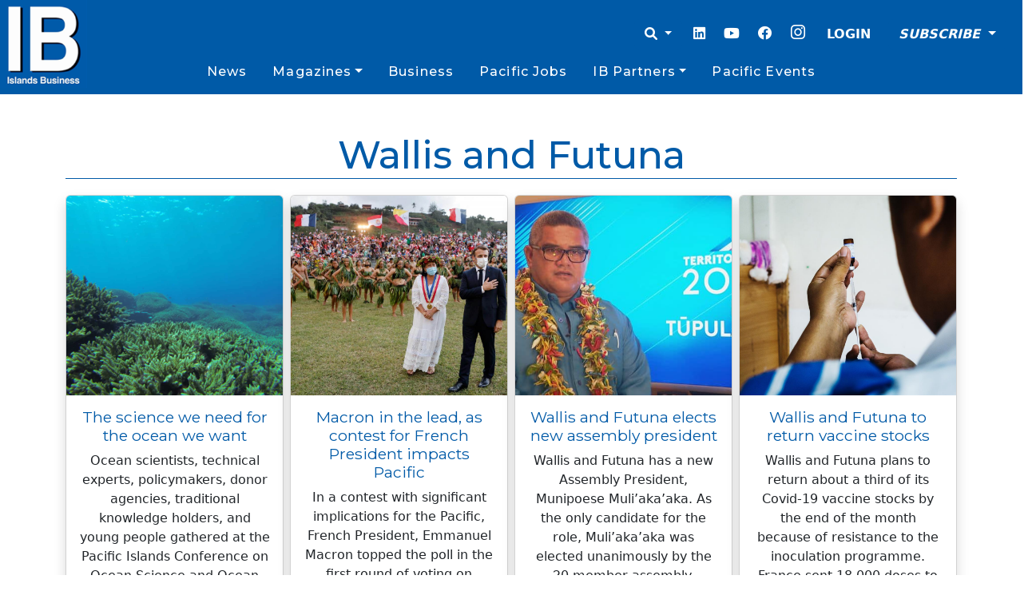

--- FILE ---
content_type: text/html; charset=UTF-8
request_url: https://islandsbusiness.com/tag/wallis-and-futuna/
body_size: 17267
content:
<!doctype html>
<html lang="en-US">

<head>
  <meta charset="UTF-8">
  <meta name="viewport" content="width=device-width, initial-scale=1">
  <link rel="profile" href="https://gmpg.org/xfn/11">
  <!-- Favicons -->
  <link rel="apple-touch-icon" sizes="180x180" href="https://islandsbusiness.com/wp-content/themes/bootscore-child-main/img/favicon/apple-touch-icon.png">
  <link rel="icon" type="image/png" sizes="32x32" href="https://islandsbusiness.com/wp-content/themes/bootscore-child-main/img/favicon/favicon-32x32.png">
  <link rel="icon" type="image/png" sizes="16x16" href="https://islandsbusiness.com/wp-content/themes/bootscore-child-main/img/favicon/favicon-16x16.png">
  <link rel="manifest" href="https://islandsbusiness.com/wp-content/themes/bootscore-child-main/img/favicon/site.webmanifest">
  <link rel="mask-icon" href="https://islandsbusiness.com/wp-content/themes/bootscore-child-main/img/favicon/apple-touch-icon.png" color="#0d6efd">
  <meta name="msapplication-TileColor" content="#ffffff">
  <meta name="theme-color" content="#ffffff">
  <meta name='robots' content='index, follow, max-image-preview:large, max-snippet:-1, max-video-preview:-1' />

	<!-- This site is optimized with the Yoast SEO Premium plugin v23.7 (Yoast SEO v26.8) - https://yoast.com/product/yoast-seo-premium-wordpress/ -->
	<title>Wallis and Futuna Archives - Islands Business</title>
	<link rel="canonical" href="https://islandsbusiness.com/tag/wallis-and-futuna/" />
	<meta property="og:locale" content="en_US" />
	<meta property="og:type" content="article" />
	<meta property="og:title" content="Wallis and Futuna Archives" />
	<meta property="og:url" content="https://islandsbusiness.com/tag/wallis-and-futuna/" />
	<meta property="og:site_name" content="Islands Business" />
	<meta property="og:image" content="https://islandsbusiness.com/wp-content/uploads/2021/05/ibi2-1.png" />
	<meta property="og:image:width" content="520" />
	<meta property="og:image:height" content="160" />
	<meta property="og:image:type" content="image/png" />
	<meta name="twitter:card" content="summary_large_image" />
	<meta name="twitter:site" content="@IBIupdate" />
	<script type="application/ld+json" class="yoast-schema-graph">{"@context":"https://schema.org","@graph":[{"@type":"CollectionPage","@id":"https://islandsbusiness.com/tag/wallis-and-futuna/","url":"https://islandsbusiness.com/tag/wallis-and-futuna/","name":"Wallis and Futuna Archives - Islands Business","isPartOf":{"@id":"https://islandsbusiness.com/#website"},"primaryImageOfPage":{"@id":"https://islandsbusiness.com/tag/wallis-and-futuna/#primaryimage"},"image":{"@id":"https://islandsbusiness.com/tag/wallis-and-futuna/#primaryimage"},"thumbnailUrl":"https://islandsbusiness.com/wp-content/uploads/2023/10/Reef-and-blue-water-scaled.jpg","breadcrumb":{"@id":"https://islandsbusiness.com/tag/wallis-and-futuna/#breadcrumb"},"inLanguage":"en-US"},{"@type":"ImageObject","inLanguage":"en-US","@id":"https://islandsbusiness.com/tag/wallis-and-futuna/#primaryimage","url":"https://islandsbusiness.com/wp-content/uploads/2023/10/Reef-and-blue-water-scaled.jpg","contentUrl":"https://islandsbusiness.com/wp-content/uploads/2023/10/Reef-and-blue-water-scaled.jpg","width":1600,"height":1200,"caption":"Sampling the deep ocean is difficult (Photo: SPC)"},{"@type":"BreadcrumbList","@id":"https://islandsbusiness.com/tag/wallis-and-futuna/#breadcrumb","itemListElement":[{"@type":"ListItem","position":1,"name":"Home","item":"https://islandsbusiness.com/"},{"@type":"ListItem","position":2,"name":"Wallis and Futuna"}]},{"@type":"WebSite","@id":"https://islandsbusiness.com/#website","url":"https://islandsbusiness.com/","name":"Islands Business","description":"Your trusted source for Pacific Islands news, analysis, opinions, events and business intelligence.","publisher":{"@id":"https://islandsbusiness.com/#organization"},"potentialAction":[{"@type":"SearchAction","target":{"@type":"EntryPoint","urlTemplate":"https://islandsbusiness.com/?s={search_term_string}"},"query-input":{"@type":"PropertyValueSpecification","valueRequired":true,"valueName":"search_term_string"}}],"inLanguage":"en-US"},{"@type":"Organization","@id":"https://islandsbusiness.com/#organization","name":"Islands Business","url":"https://islandsbusiness.com/","logo":{"@type":"ImageObject","inLanguage":"en-US","@id":"https://islandsbusiness.com/#/schema/logo/image/","url":"https://islandsbusiness.com/wp-content/uploads/2021/05/ibi2-1.png","contentUrl":"https://islandsbusiness.com/wp-content/uploads/2021/05/ibi2-1.png","width":520,"height":160,"caption":"Islands Business"},"image":{"@id":"https://islandsbusiness.com/#/schema/logo/image/"},"sameAs":["https://www.facebook.com/IslandsBusiness/","https://x.com/IBIupdate","https://www.instagram.com/ib_mag/","https://www.linkedin.com/company/islands-business","https://www.youtube.com/channel/UCDA8cpwzSA26U0b1CPSGR_Q"]}]}</script>
	<!-- / Yoast SEO Premium plugin. -->


<link rel='dns-prefetch' href='//www.googletagmanager.com' />
<link rel='dns-prefetch' href='//pagead2.googlesyndication.com' />
<link rel="alternate" type="application/rss+xml" title="Islands Business &raquo; Feed" href="https://islandsbusiness.com/feed/" />
<link rel="alternate" type="application/rss+xml" title="Islands Business &raquo; Comments Feed" href="https://islandsbusiness.com/comments/feed/" />
<link rel="alternate" type="application/rss+xml" title="Islands Business &raquo; Wallis and Futuna Tag Feed" href="https://islandsbusiness.com/tag/wallis-and-futuna/feed/" />
<style id='wp-img-auto-sizes-contain-inline-css' type='text/css'>
img:is([sizes=auto i],[sizes^="auto," i]){contain-intrinsic-size:3000px 1500px}
/*# sourceURL=wp-img-auto-sizes-contain-inline-css */
</style>
<style id='wp-emoji-styles-inline-css' type='text/css'>

	img.wp-smiley, img.emoji {
		display: inline !important;
		border: none !important;
		box-shadow: none !important;
		height: 1em !important;
		width: 1em !important;
		margin: 0 0.07em !important;
		vertical-align: -0.1em !important;
		background: none !important;
		padding: 0 !important;
	}
/*# sourceURL=wp-emoji-styles-inline-css */
</style>
<style id='wp-block-library-inline-css' type='text/css'>
:root{--wp-block-synced-color:#7a00df;--wp-block-synced-color--rgb:122,0,223;--wp-bound-block-color:var(--wp-block-synced-color);--wp-editor-canvas-background:#ddd;--wp-admin-theme-color:#007cba;--wp-admin-theme-color--rgb:0,124,186;--wp-admin-theme-color-darker-10:#006ba1;--wp-admin-theme-color-darker-10--rgb:0,107,160.5;--wp-admin-theme-color-darker-20:#005a87;--wp-admin-theme-color-darker-20--rgb:0,90,135;--wp-admin-border-width-focus:2px}@media (min-resolution:192dpi){:root{--wp-admin-border-width-focus:1.5px}}.wp-element-button{cursor:pointer}:root .has-very-light-gray-background-color{background-color:#eee}:root .has-very-dark-gray-background-color{background-color:#313131}:root .has-very-light-gray-color{color:#eee}:root .has-very-dark-gray-color{color:#313131}:root .has-vivid-green-cyan-to-vivid-cyan-blue-gradient-background{background:linear-gradient(135deg,#00d084,#0693e3)}:root .has-purple-crush-gradient-background{background:linear-gradient(135deg,#34e2e4,#4721fb 50%,#ab1dfe)}:root .has-hazy-dawn-gradient-background{background:linear-gradient(135deg,#faaca8,#dad0ec)}:root .has-subdued-olive-gradient-background{background:linear-gradient(135deg,#fafae1,#67a671)}:root .has-atomic-cream-gradient-background{background:linear-gradient(135deg,#fdd79a,#004a59)}:root .has-nightshade-gradient-background{background:linear-gradient(135deg,#330968,#31cdcf)}:root .has-midnight-gradient-background{background:linear-gradient(135deg,#020381,#2874fc)}:root{--wp--preset--font-size--normal:16px;--wp--preset--font-size--huge:42px}.has-regular-font-size{font-size:1em}.has-larger-font-size{font-size:2.625em}.has-normal-font-size{font-size:var(--wp--preset--font-size--normal)}.has-huge-font-size{font-size:var(--wp--preset--font-size--huge)}.has-text-align-center{text-align:center}.has-text-align-left{text-align:left}.has-text-align-right{text-align:right}.has-fit-text{white-space:nowrap!important}#end-resizable-editor-section{display:none}.aligncenter{clear:both}.items-justified-left{justify-content:flex-start}.items-justified-center{justify-content:center}.items-justified-right{justify-content:flex-end}.items-justified-space-between{justify-content:space-between}.screen-reader-text{border:0;clip-path:inset(50%);height:1px;margin:-1px;overflow:hidden;padding:0;position:absolute;width:1px;word-wrap:normal!important}.screen-reader-text:focus{background-color:#ddd;clip-path:none;color:#444;display:block;font-size:1em;height:auto;left:5px;line-height:normal;padding:15px 23px 14px;text-decoration:none;top:5px;width:auto;z-index:100000}html :where(.has-border-color){border-style:solid}html :where([style*=border-top-color]){border-top-style:solid}html :where([style*=border-right-color]){border-right-style:solid}html :where([style*=border-bottom-color]){border-bottom-style:solid}html :where([style*=border-left-color]){border-left-style:solid}html :where([style*=border-width]){border-style:solid}html :where([style*=border-top-width]){border-top-style:solid}html :where([style*=border-right-width]){border-right-style:solid}html :where([style*=border-bottom-width]){border-bottom-style:solid}html :where([style*=border-left-width]){border-left-style:solid}html :where(img[class*=wp-image-]){height:auto;max-width:100%}:where(figure){margin:0 0 1em}html :where(.is-position-sticky){--wp-admin--admin-bar--position-offset:var(--wp-admin--admin-bar--height,0px)}@media screen and (max-width:600px){html :where(.is-position-sticky){--wp-admin--admin-bar--position-offset:0px}}

/*# sourceURL=wp-block-library-inline-css */
</style><style id='wp-block-paragraph-inline-css' type='text/css'>
.is-small-text{font-size:.875em}.is-regular-text{font-size:1em}.is-large-text{font-size:2.25em}.is-larger-text{font-size:3em}.has-drop-cap:not(:focus):first-letter{float:left;font-size:8.4em;font-style:normal;font-weight:100;line-height:.68;margin:.05em .1em 0 0;text-transform:uppercase}body.rtl .has-drop-cap:not(:focus):first-letter{float:none;margin-left:.1em}p.has-drop-cap.has-background{overflow:hidden}:root :where(p.has-background){padding:1.25em 2.375em}:where(p.has-text-color:not(.has-link-color)) a{color:inherit}p.has-text-align-left[style*="writing-mode:vertical-lr"],p.has-text-align-right[style*="writing-mode:vertical-rl"]{rotate:180deg}
/*# sourceURL=https://islandsbusiness.com/wp-includes/blocks/paragraph/style.min.css */
</style>
<style id='global-styles-inline-css' type='text/css'>
:root{--wp--preset--aspect-ratio--square: 1;--wp--preset--aspect-ratio--4-3: 4/3;--wp--preset--aspect-ratio--3-4: 3/4;--wp--preset--aspect-ratio--3-2: 3/2;--wp--preset--aspect-ratio--2-3: 2/3;--wp--preset--aspect-ratio--16-9: 16/9;--wp--preset--aspect-ratio--9-16: 9/16;--wp--preset--color--black: #000000;--wp--preset--color--cyan-bluish-gray: #abb8c3;--wp--preset--color--white: #ffffff;--wp--preset--color--pale-pink: #f78da7;--wp--preset--color--vivid-red: #cf2e2e;--wp--preset--color--luminous-vivid-orange: #ff6900;--wp--preset--color--luminous-vivid-amber: #fcb900;--wp--preset--color--light-green-cyan: #7bdcb5;--wp--preset--color--vivid-green-cyan: #00d084;--wp--preset--color--pale-cyan-blue: #8ed1fc;--wp--preset--color--vivid-cyan-blue: #0693e3;--wp--preset--color--vivid-purple: #9b51e0;--wp--preset--gradient--vivid-cyan-blue-to-vivid-purple: linear-gradient(135deg,rgb(6,147,227) 0%,rgb(155,81,224) 100%);--wp--preset--gradient--light-green-cyan-to-vivid-green-cyan: linear-gradient(135deg,rgb(122,220,180) 0%,rgb(0,208,130) 100%);--wp--preset--gradient--luminous-vivid-amber-to-luminous-vivid-orange: linear-gradient(135deg,rgb(252,185,0) 0%,rgb(255,105,0) 100%);--wp--preset--gradient--luminous-vivid-orange-to-vivid-red: linear-gradient(135deg,rgb(255,105,0) 0%,rgb(207,46,46) 100%);--wp--preset--gradient--very-light-gray-to-cyan-bluish-gray: linear-gradient(135deg,rgb(238,238,238) 0%,rgb(169,184,195) 100%);--wp--preset--gradient--cool-to-warm-spectrum: linear-gradient(135deg,rgb(74,234,220) 0%,rgb(151,120,209) 20%,rgb(207,42,186) 40%,rgb(238,44,130) 60%,rgb(251,105,98) 80%,rgb(254,248,76) 100%);--wp--preset--gradient--blush-light-purple: linear-gradient(135deg,rgb(255,206,236) 0%,rgb(152,150,240) 100%);--wp--preset--gradient--blush-bordeaux: linear-gradient(135deg,rgb(254,205,165) 0%,rgb(254,45,45) 50%,rgb(107,0,62) 100%);--wp--preset--gradient--luminous-dusk: linear-gradient(135deg,rgb(255,203,112) 0%,rgb(199,81,192) 50%,rgb(65,88,208) 100%);--wp--preset--gradient--pale-ocean: linear-gradient(135deg,rgb(255,245,203) 0%,rgb(182,227,212) 50%,rgb(51,167,181) 100%);--wp--preset--gradient--electric-grass: linear-gradient(135deg,rgb(202,248,128) 0%,rgb(113,206,126) 100%);--wp--preset--gradient--midnight: linear-gradient(135deg,rgb(2,3,129) 0%,rgb(40,116,252) 100%);--wp--preset--font-size--small: 13px;--wp--preset--font-size--medium: 20px;--wp--preset--font-size--large: 36px;--wp--preset--font-size--x-large: 42px;--wp--preset--spacing--20: 0.44rem;--wp--preset--spacing--30: 0.67rem;--wp--preset--spacing--40: 1rem;--wp--preset--spacing--50: 1.5rem;--wp--preset--spacing--60: 2.25rem;--wp--preset--spacing--70: 3.38rem;--wp--preset--spacing--80: 5.06rem;--wp--preset--shadow--natural: 6px 6px 9px rgba(0, 0, 0, 0.2);--wp--preset--shadow--deep: 12px 12px 50px rgba(0, 0, 0, 0.4);--wp--preset--shadow--sharp: 6px 6px 0px rgba(0, 0, 0, 0.2);--wp--preset--shadow--outlined: 6px 6px 0px -3px rgb(255, 255, 255), 6px 6px rgb(0, 0, 0);--wp--preset--shadow--crisp: 6px 6px 0px rgb(0, 0, 0);}:where(.is-layout-flex){gap: 0.5em;}:where(.is-layout-grid){gap: 0.5em;}body .is-layout-flex{display: flex;}.is-layout-flex{flex-wrap: wrap;align-items: center;}.is-layout-flex > :is(*, div){margin: 0;}body .is-layout-grid{display: grid;}.is-layout-grid > :is(*, div){margin: 0;}:where(.wp-block-columns.is-layout-flex){gap: 2em;}:where(.wp-block-columns.is-layout-grid){gap: 2em;}:where(.wp-block-post-template.is-layout-flex){gap: 1.25em;}:where(.wp-block-post-template.is-layout-grid){gap: 1.25em;}.has-black-color{color: var(--wp--preset--color--black) !important;}.has-cyan-bluish-gray-color{color: var(--wp--preset--color--cyan-bluish-gray) !important;}.has-white-color{color: var(--wp--preset--color--white) !important;}.has-pale-pink-color{color: var(--wp--preset--color--pale-pink) !important;}.has-vivid-red-color{color: var(--wp--preset--color--vivid-red) !important;}.has-luminous-vivid-orange-color{color: var(--wp--preset--color--luminous-vivid-orange) !important;}.has-luminous-vivid-amber-color{color: var(--wp--preset--color--luminous-vivid-amber) !important;}.has-light-green-cyan-color{color: var(--wp--preset--color--light-green-cyan) !important;}.has-vivid-green-cyan-color{color: var(--wp--preset--color--vivid-green-cyan) !important;}.has-pale-cyan-blue-color{color: var(--wp--preset--color--pale-cyan-blue) !important;}.has-vivid-cyan-blue-color{color: var(--wp--preset--color--vivid-cyan-blue) !important;}.has-vivid-purple-color{color: var(--wp--preset--color--vivid-purple) !important;}.has-black-background-color{background-color: var(--wp--preset--color--black) !important;}.has-cyan-bluish-gray-background-color{background-color: var(--wp--preset--color--cyan-bluish-gray) !important;}.has-white-background-color{background-color: var(--wp--preset--color--white) !important;}.has-pale-pink-background-color{background-color: var(--wp--preset--color--pale-pink) !important;}.has-vivid-red-background-color{background-color: var(--wp--preset--color--vivid-red) !important;}.has-luminous-vivid-orange-background-color{background-color: var(--wp--preset--color--luminous-vivid-orange) !important;}.has-luminous-vivid-amber-background-color{background-color: var(--wp--preset--color--luminous-vivid-amber) !important;}.has-light-green-cyan-background-color{background-color: var(--wp--preset--color--light-green-cyan) !important;}.has-vivid-green-cyan-background-color{background-color: var(--wp--preset--color--vivid-green-cyan) !important;}.has-pale-cyan-blue-background-color{background-color: var(--wp--preset--color--pale-cyan-blue) !important;}.has-vivid-cyan-blue-background-color{background-color: var(--wp--preset--color--vivid-cyan-blue) !important;}.has-vivid-purple-background-color{background-color: var(--wp--preset--color--vivid-purple) !important;}.has-black-border-color{border-color: var(--wp--preset--color--black) !important;}.has-cyan-bluish-gray-border-color{border-color: var(--wp--preset--color--cyan-bluish-gray) !important;}.has-white-border-color{border-color: var(--wp--preset--color--white) !important;}.has-pale-pink-border-color{border-color: var(--wp--preset--color--pale-pink) !important;}.has-vivid-red-border-color{border-color: var(--wp--preset--color--vivid-red) !important;}.has-luminous-vivid-orange-border-color{border-color: var(--wp--preset--color--luminous-vivid-orange) !important;}.has-luminous-vivid-amber-border-color{border-color: var(--wp--preset--color--luminous-vivid-amber) !important;}.has-light-green-cyan-border-color{border-color: var(--wp--preset--color--light-green-cyan) !important;}.has-vivid-green-cyan-border-color{border-color: var(--wp--preset--color--vivid-green-cyan) !important;}.has-pale-cyan-blue-border-color{border-color: var(--wp--preset--color--pale-cyan-blue) !important;}.has-vivid-cyan-blue-border-color{border-color: var(--wp--preset--color--vivid-cyan-blue) !important;}.has-vivid-purple-border-color{border-color: var(--wp--preset--color--vivid-purple) !important;}.has-vivid-cyan-blue-to-vivid-purple-gradient-background{background: var(--wp--preset--gradient--vivid-cyan-blue-to-vivid-purple) !important;}.has-light-green-cyan-to-vivid-green-cyan-gradient-background{background: var(--wp--preset--gradient--light-green-cyan-to-vivid-green-cyan) !important;}.has-luminous-vivid-amber-to-luminous-vivid-orange-gradient-background{background: var(--wp--preset--gradient--luminous-vivid-amber-to-luminous-vivid-orange) !important;}.has-luminous-vivid-orange-to-vivid-red-gradient-background{background: var(--wp--preset--gradient--luminous-vivid-orange-to-vivid-red) !important;}.has-very-light-gray-to-cyan-bluish-gray-gradient-background{background: var(--wp--preset--gradient--very-light-gray-to-cyan-bluish-gray) !important;}.has-cool-to-warm-spectrum-gradient-background{background: var(--wp--preset--gradient--cool-to-warm-spectrum) !important;}.has-blush-light-purple-gradient-background{background: var(--wp--preset--gradient--blush-light-purple) !important;}.has-blush-bordeaux-gradient-background{background: var(--wp--preset--gradient--blush-bordeaux) !important;}.has-luminous-dusk-gradient-background{background: var(--wp--preset--gradient--luminous-dusk) !important;}.has-pale-ocean-gradient-background{background: var(--wp--preset--gradient--pale-ocean) !important;}.has-electric-grass-gradient-background{background: var(--wp--preset--gradient--electric-grass) !important;}.has-midnight-gradient-background{background: var(--wp--preset--gradient--midnight) !important;}.has-small-font-size{font-size: var(--wp--preset--font-size--small) !important;}.has-medium-font-size{font-size: var(--wp--preset--font-size--medium) !important;}.has-large-font-size{font-size: var(--wp--preset--font-size--large) !important;}.has-x-large-font-size{font-size: var(--wp--preset--font-size--x-large) !important;}
/*# sourceURL=global-styles-inline-css */
</style>

<style id='classic-theme-styles-inline-css' type='text/css'>
/*! This file is auto-generated */
.wp-block-button__link{color:#fff;background-color:#32373c;border-radius:9999px;box-shadow:none;text-decoration:none;padding:calc(.667em + 2px) calc(1.333em + 2px);font-size:1.125em}.wp-block-file__button{background:#32373c;color:#fff;text-decoration:none}
/*# sourceURL=/wp-includes/css/classic-themes.min.css */
</style>
<link rel='stylesheet' id='cookie-settings-css-css' href='https://islandsbusiness.com/wp-content/plugins/bs-cookie-settings/assets/css/cookie-settings.min.css?ver=6.9' type='text/css' media='all' />
<link rel='stylesheet' id='main-css' href='https://islandsbusiness.com/wp-content/themes/bootscore-main/css/main.css?ver=202503240238' type='text/css' media='all' />
<link rel='stylesheet' id='bootscore-style-css' href='https://islandsbusiness.com/wp-content/themes/bootscore-child-main/style.css?ver=202301211234' type='text/css' media='all' />
<link rel='stylesheet' id='fontawesome-css' online="if(media!='all')media='all'" href='https://islandsbusiness.com/wp-content/themes/bootscore-main/fontawesome/css/all.min.css?ver=202301211233' type='text/css' media='all' />
<script type="text/javascript" src="https://islandsbusiness.com/wp-includes/js/jquery/jquery.min.js?ver=3.7.1" id="jquery-core-js"></script>
<script type="text/javascript" src="https://islandsbusiness.com/wp-includes/js/jquery/jquery-migrate.min.js?ver=3.4.1" id="jquery-migrate-js"></script>

<!-- Google tag (gtag.js) snippet added by Site Kit -->
<!-- Google Analytics snippet added by Site Kit -->
<script type="text/javascript" src="https://www.googletagmanager.com/gtag/js?id=G-T0W66EDNTW" id="google_gtagjs-js" async></script>
<script type="text/javascript" id="google_gtagjs-js-after">
/* <![CDATA[ */
window.dataLayer = window.dataLayer || [];function gtag(){dataLayer.push(arguments);}
gtag("set","linker",{"domains":["islandsbusiness.com"]});
gtag("js", new Date());
gtag("set", "developer_id.dZTNiMT", true);
gtag("config", "G-T0W66EDNTW");
 window._googlesitekit = window._googlesitekit || {}; window._googlesitekit.throttledEvents = []; window._googlesitekit.gtagEvent = (name, data) => { var key = JSON.stringify( { name, data } ); if ( !! window._googlesitekit.throttledEvents[ key ] ) { return; } window._googlesitekit.throttledEvents[ key ] = true; setTimeout( () => { delete window._googlesitekit.throttledEvents[ key ]; }, 5 ); gtag( "event", name, { ...data, event_source: "site-kit" } ); }; 
//# sourceURL=google_gtagjs-js-after
/* ]]> */
</script>
<link rel="https://api.w.org/" href="https://islandsbusiness.com/wp-json/" /><link rel="alternate" title="JSON" type="application/json" href="https://islandsbusiness.com/wp-json/wp/v2/tags/2472" /><link rel="EditURI" type="application/rsd+xml" title="RSD" href="https://islandsbusiness.com/xmlrpc.php?rsd" />
<meta name="generator" content="WordPress 6.9" />
<meta name="generator" content="Site Kit by Google 1.170.0" />
<!-- Google AdSense meta tags added by Site Kit -->
<meta name="google-adsense-platform-account" content="ca-host-pub-2644536267352236">
<meta name="google-adsense-platform-domain" content="sitekit.withgoogle.com">
<!-- End Google AdSense meta tags added by Site Kit -->
<style type="text/css">.recentcomments a{display:inline !important;padding:0 !important;margin:0 !important;}</style>
<!-- Google Tag Manager snippet added by Site Kit -->
<script type="text/javascript">
/* <![CDATA[ */

			( function( w, d, s, l, i ) {
				w[l] = w[l] || [];
				w[l].push( {'gtm.start': new Date().getTime(), event: 'gtm.js'} );
				var f = d.getElementsByTagName( s )[0],
					j = d.createElement( s ), dl = l != 'dataLayer' ? '&l=' + l : '';
				j.async = true;
				j.src = 'https://www.googletagmanager.com/gtm.js?id=' + i + dl;
				f.parentNode.insertBefore( j, f );
			} )( window, document, 'script', 'dataLayer', 'GTM-WM5DR74' );
			
/* ]]> */
</script>

<!-- End Google Tag Manager snippet added by Site Kit -->

<!-- Google AdSense snippet added by Site Kit -->
<script type="text/javascript" async="async" src="https://pagead2.googlesyndication.com/pagead/js/adsbygoogle.js?client=ca-pub-9443584402290459&amp;host=ca-host-pub-2644536267352236" crossorigin="anonymous"></script>

<!-- End Google AdSense snippet added by Site Kit -->
<link rel="icon" href="https://islandsbusiness.com/wp-content/uploads/2021/05/cropped-IB-square-logo-32x32.jpg" sizes="32x32" />
<link rel="icon" href="https://islandsbusiness.com/wp-content/uploads/2021/05/cropped-IB-square-logo-192x192.jpg" sizes="192x192" />
<link rel="apple-touch-icon" href="https://islandsbusiness.com/wp-content/uploads/2021/05/cropped-IB-square-logo-180x180.jpg" />
<meta name="msapplication-TileImage" content="https://islandsbusiness.com/wp-content/uploads/2021/05/cropped-IB-square-logo-270x270.jpg" />
		<style type="text/css" id="wp-custom-css">
			[type=button]:focus, [type=button]:hover, [type=submit]:focus, [type=submit]:hover, button:focus, button:hover {
			background-color: #005aa7 !important;
			color: white;
		}
		 .searchform.dropdown-menu {
			min-width: 100vw !important;
			 text-align: center;
		}
		#searchsubmit {
			color: white;
			background-color: #005aa7;
			border: 1px solid #005aa7;
		}
		#searchinput {
			border: 1px solid #005aa7;
			max-width: 70%;
			
		}
		
		@media (min-width: 700px){
		.width30vw {
			max-width: 40vw;
		}
		}
		.dropdown-item {
			color: #005aa7 !important;
		}
		.main-menu{
			display: flex;
			align-items: stretch;
			justify-content: space-evenly;
			width: 100%;
			margin: 0;
		}
		.nav-link{
			color: white !important;
			font-family: 'Montserrat',Sans-serif;
			font-size: 1em;
			margin-left: 0.5em;
			margin-right: 0.5em;
			font-weight: 500;
			letter-spacing: 0.07em;
		}
		.rcp_discounts_fieldset, .rcp_subscription_message{
			margin-top: 2em !important;
			margin-bottom: 2em !important;
		}
		.rcp_login_link {
			text-align: end;

		}
		.rcp_level_description {
		    font-style: italic;
			margin-top: 0.5em;
		}
		.rcp_subscription_level {
			margin-top: 1em;
		    margin-bottom: 1em;
		}
		.ib_label{
			font-family: 'Montserrat',Sans-serif;
			font-size: 1.8em;
			font-weight: 400;
			line-height: 1.2em;
			text-shadow: 1px 1px 0px #fff;
			color:#005aa7;
		}
		.card.card-overlay-bottom:before {
			content: "";
			position: absolute;
			height: 50%;
			width: 100%;
			bottom: 0;
			left: 0;
			right: 0;
			background-image: linear-gradient(180deg, transparent, black);
			z-index: 1;
		}
		a{
			text-decoration: none !important;
		}


		@media (max-width: 575px){
			.navbar-toggler{
				margin-top: -10vh !important;
			}
			.loginoptions{
			}
			.dropdown-menu {
				min-width: 100vw !important;
				text-align: center;
				
				
				
			}
		}

		.rcpga-group-fields{
			display: none !important;
		}
		.ib-heading-style {
			color: var(--e-global-color-primary);
			font-family: "Montserrat",Sans-serif;

		}
@media (max-width: 715px){
#nav-main > div.header-actions.d-flex.align-items-center > button {
	margin-top: -50px;
}
}

.site-logo {
	max-width: unset;
}

.site-content  {
	}
.dropdown-item.active {
	color: white !important;
}
ul.navbar-nav li.menu-item-has-children:hover > ul.dropdown-menu  {
    display: block !important;
}
.newsbreak-card {
	max-height: 300px;
	width: auto
}

.postimage{
		max-height: 60vh;
	width: auto
}
button {
	border-width: thin;
	background-color: white;
			border-color: #005aa7 
}

.rcp_user_fieldset > label {
	min-width: 8vw;
	left: 500px;
}

@media (min-width: 995px){
	.navbar-nav > li {
		position: static ;
	
	> .dropdown-menu{
					width: 60%;
					left: 0;
		margin-left: 20%;
		}
	
}
 .dropdown-menu > li.nav-item {
				width: 25%;
				float: left;
				text-align: center;
				min-height: 50px;
				font-weight: 500;
				text-align: center;
		}
			.nav-item >.dropdown-item {
				margin-top: 3px;
				font-weight: 500;
				text-align: center;
		}

}
			.nav-item >.dropdown-item {
				margin-top: 3px;
				font-weight: 500;
				text-align: center;
		}


@media (max-width: 490px){
	.homepagebanner {
		margin-top: -1.5rem;
	}
}		</style>
		<style id="wpforms-css-vars-root">
				:root {
					--wpforms-field-border-radius: 3px;
--wpforms-field-border-style: solid;
--wpforms-field-border-size: 1px;
--wpforms-field-background-color: #ffffff;
--wpforms-field-border-color: rgba( 0, 0, 0, 0.25 );
--wpforms-field-border-color-spare: rgba( 0, 0, 0, 0.25 );
--wpforms-field-text-color: rgba( 0, 0, 0, 0.7 );
--wpforms-field-menu-color: #ffffff;
--wpforms-label-color: rgba( 0, 0, 0, 0.85 );
--wpforms-label-sublabel-color: rgba( 0, 0, 0, 0.55 );
--wpforms-label-error-color: #d63637;
--wpforms-button-border-radius: 3px;
--wpforms-button-border-style: none;
--wpforms-button-border-size: 1px;
--wpforms-button-background-color: #066aab;
--wpforms-button-border-color: #066aab;
--wpforms-button-text-color: #ffffff;
--wpforms-page-break-color: #066aab;
--wpforms-background-image: none;
--wpforms-background-position: center center;
--wpforms-background-repeat: no-repeat;
--wpforms-background-size: cover;
--wpforms-background-width: 100px;
--wpforms-background-height: 100px;
--wpforms-background-color: rgba( 0, 0, 0, 0 );
--wpforms-background-url: none;
--wpforms-container-padding: 0px;
--wpforms-container-border-style: none;
--wpforms-container-border-width: 1px;
--wpforms-container-border-color: #000000;
--wpforms-container-border-radius: 3px;
--wpforms-field-size-input-height: 43px;
--wpforms-field-size-input-spacing: 15px;
--wpforms-field-size-font-size: 16px;
--wpforms-field-size-line-height: 19px;
--wpforms-field-size-padding-h: 14px;
--wpforms-field-size-checkbox-size: 16px;
--wpforms-field-size-sublabel-spacing: 5px;
--wpforms-field-size-icon-size: 1;
--wpforms-label-size-font-size: 16px;
--wpforms-label-size-line-height: 19px;
--wpforms-label-size-sublabel-font-size: 14px;
--wpforms-label-size-sublabel-line-height: 17px;
--wpforms-button-size-font-size: 17px;
--wpforms-button-size-height: 41px;
--wpforms-button-size-padding-h: 15px;
--wpforms-button-size-margin-top: 10px;
--wpforms-container-shadow-size-box-shadow: none;

				}
			</style><!-- Global site tag (gtag.js) - Google Analytics 
	<script async src="https://www.googletagmanager.com/gtag/js?id=UA-161990095-1"></script>
	<script>
		window.dataLayer = window.dataLayer || [];
		function gtag(){dataLayer.push(arguments);}
		gtag('js', new Date());

		gtag('config', 'UA-161990095-1');
	</script>--><!--
	<script src="https://cdnjs.cloudflare.com/ajax/libs/popper.js/2.11.8/umd/popper.min.js" integrity="sha512-TPh2Oxlg1zp+kz3nFA0C5vVC6leG/6mm1z9+mA81MI5eaUVqasPLO8Cuk4gMF4gUfP5etR73rgU/8PNMsSesoQ==" crossorigin="anonymous" referrerpolicy="no-referrer"></script>
<link href="https://cdn.jsdelivr.net/npm/bootstrap@5.3.2/dist/css/bootstrap.min.css" rel="stylesheet" integrity="sha384-T3c6CoIi6uLrA9TneNEoa7RxnatzjcDSCmG1MXxSR1GAsXEV/Dwwykc2MPK8M2HN" crossorigin="anonymous">
	<script src="https://cdn.jsdelivr.net/npm/bootstrap@5.3.2/dist/js/bootstrap.min.js" integrity="sha384-BBtl+eGJRgqQAUMxJ7pMwbEyER4l1g+O15P+16Ep7Q9Q+zqX6gSbd85u4mG4QzX+" crossorigin="anonymous"></script>
	
	<link rel="stylesheet" type="text/css" href="//cdn.jsdelivr.net/npm/slick-carousel@1.8.1/slick/slick.css"/>
	<script type="text/javascript" src="https://cdnjs.cloudflare.com/ajax/libs/slick-carousel/1.8.1/slick.min.js"></script>
	<script src="https://kit.fontawesome.com/432c566c32.js" crossorigin="anonymous"></script>
	
	<script src="https://code.jquery.com/jquery-3.7.1.min.js" integrity="sha256-/JqT3SQfawRcv/BIHPThkBvs0OEvtFFmqPF/lYI/Cxo=" crossorigin="anonymous"></script>


	<script src="https://cdn.jsdelivr.net/npm/bootstrap@5.2.3/dist/js/bootstrap.bundle.min.js" integrity="sha384-kenU1KFdBIe4zVF0s0G1M5b4hcpxyD9F7jL+jjXkk+Q2h455rYXK/7HAuoJl+0I4" crossorigin="anonymous"></script>
	<link href="https://cdn.jsdelivr.net/npm/bootstrap@5.2.3/dist/css/bootstrap.min.css" rel="stylesheet" integrity="sha384-rbsA2VBKQhggwzxH7pPCaAqO46MgnOM80zW1RWuH61DGLwZJEdK2Kadq2F9CUG65" crossorigin="anonymous">

<link rel="stylesheet" href="https://cdnjs.cloudflare.com/ajax/libs/font-awesome/6.6.0/css/all.min.css" integrity="sha512-Kc323vGBEqzTmouAECnVceyQqyqdsSiqLQISBL29aUW4U/M7pSPA/gEUZQqv1cwx4OnYxTxve5UMg5GT6L4JJg==" crossorigin="anonymous" referrerpolicy="no-referrer" />	-->
	
	<link rel="preconnect" href="https://fonts.googleapis.com">
	<link rel="preconnect" href="https://fonts.gstatic.com" crossorigin>
	<link href="https://fonts.googleapis.com/css2?family=Montserrat:ital,wght@0,100;0,200;0,300;0,400;0,500;0,600;1,100;1,200;1,300;1,400;1,500;1,600&family=Preahvihear&display=swap" rel="stylesheet">

	

</head>

<body class="archive tag tag-wallis-and-futuna tag-2472 wp-custom-logo wp-theme-bootscore-main wp-child-theme-bootscore-child-main hfeed">

  		<!-- Google Tag Manager (noscript) snippet added by Site Kit -->
		<noscript>
			<iframe src="https://www.googletagmanager.com/ns.html?id=GTM-WM5DR74" height="0" width="0" style="display:none;visibility:hidden"></iframe>
		</noscript>
		<!-- End Google Tag Manager (noscript) snippet added by Site Kit -->
		

    <header id="masthead" class="site-header" style="background-color: #005aa7 !important;">
	<div style="background-color: #005aa7 !important;">
		<div style="margin-bottom: -90px;  min-height:90px; width: fit-content;   z-index: 199;     position: relative;">



			<!-- Navbar Brand -->
			<a class="navbar-brand xs d-md-none site-logo" href="https://islandsbusiness.com"><img src="https://islandsbusiness.com/wp-content/uploads/2021/05/ibi2icon.png" alt="logo" class="logo xs" style="width: auto !important; height: 70px !important;"></a>
			<a class="navbar-brand md d-none d-md-block" href="https://islandsbusiness.com"><img src="https://islandsbusiness.com/wp-content/uploads/2021/05/ibi2icon.png" alt="logo"  style="width: auto !important; height: 110px !important;" class="logo md site-logo"></a>
		</div></div>

	<div class="row">

		<div class="col-12 " style="padding-left: 4.5rem !important;">

			<!-- IB Theme -->

			<div class="col-12 mt-1 ps-1 pe-1 pe-md-3" style="text-align:end;">
				
				<!-- Navbar Toggler -->
				<button class="btn text-white d-lg-none ms-1 ms-md-2" type="button" data-bs-toggle="offcanvas" data-bs-target="#offcanvas-navbar" aria-controls="offcanvas-navbar" style="border-color:white;">
					<i class="fa-solid fa-bars"></i><span class="visually-hidden-focusable">Menu</span>
				</button>


				<button type="button" style="background-color: #005aa7 !important; color:white !important;
											 " class="btn btn-outline-none dropdown-toggle" data-bs-toggle="dropdown" aria-expanded="false">
					<i class="fa-solid fa-magnifying-glass" style="color: #ffffff;"></i>
				</button>
				<form role="search" method="get" id="searchform" class="searchform p-5 dropdown-menu" action="https://islandsbusiness.com/" >
        <div class="custom-form">
        <input type="text" value="" name="s" id="searchinput" />
        <input type="submit" id="searchsubmit" value="Search" /><div></div>
      </div><br><p><em>Looking for a story, magazine article, event, topic, country, etc try searching...</em></p>
      </form> 				
				
				<a class="btn " href="https://fj.linkedin.com/company/islands-business" style="color:white !important; padding: 0.375rem 0.5rem;"><i class="fab fa-linkedin" style="font-size: 1.1em;"></i></a>

				<a class="btn " href="https://www.youtube.com/@islandsbusiness8724" style="color:white !important; padding: 0.375rem 0.5rem;"> <i class="fab fa-youtube" style="font-size: 1.1em;"></i></a>

				<a class="btn " href="https://www.facebook.com/IslandsBusiness/" style="color:white !important; padding: 0.375rem 0.5rem;"><i class="fab fa-facebook" style="font-size: 1.1em;"></i></a>

				<a class="btn " href="https://www.instagram.com/ib_mag/" style="color:white !important; padding: 0.375rem 0.5rem;"><i class="fab fa-instagram" style="font-size: 1.3em;"></i></a>


								<button class="btn btn-outline-none loginoptions" >
					<a href="https://islandsbusiness.com/login/" style="color:white !important; font-weight: bold;"> LOGIN</a>
				</button>

				<div class="btn-group loginoptions mx-1">
					<button type="button" style="background-color: #005aa7 !important; color:white !important; font-weight: bold;
												 font-style: italic;" class="btn btn-outline-none dropdown-toggle" data-bs-toggle="dropdown" aria-expanded="false">
						SUBSCRIBE
					</button>
					<ul class="dropdown-menu text-center">
						<li><a class="dropdown-item" href="https://islandsbusiness.com/subscription-form/">Print</a></li>
						<li><a class="dropdown-item" href="https://islandsbusiness.com/register/">Digital</a></li>
						<li><a class="dropdown-item" href="https://islandsbusiness.com/newsletter-registration/">Newsletter</a></li>
						<li><hr class="dropdown-divider"></li>
						<li><a class="dropdown-item" href="https://islandsbusiness.com/subscriptions/">More Information</a></li>
					</ul>
				</div>
				
			</div>

		</div><!-- .theme row ends -->

		<!-- Top Nav Search Mobile Collapse -->
		<div class="collapse container d-lg-none" id="collapse-search">
					</div>

		<div class="col-12">
			
			<nav id="nav-main" class="navbar navbar-expand-lg">
				<!-- bootscore theme below -->

				<!-- Offcanvas Navbar -->
				<div class="offcanvas offcanvas-end" tabindex="-1" id="offcanvas-navbar" style="background-color: #005aa7 !important;">
					<div class="offcanvas-header bg-light">
						<span class="h5 mb-0 ps-4 mx-auto">Menu</span>
						<button type="button" class="btn-close text-reset" data-bs-dismiss="offcanvas" aria-label="Close"></button>
					</div>
					<div class="offcanvas-body mx-auto text-center px-0" style="align-self: baseline;">
						<!-- Bootstrap 5 Nav Walker Main Menu -->
						<ul id="bootscore-navbar" class="navbar-nav ms-auto "><li  id="menu-item-37731" class="menu-item menu-item-type-taxonomy menu-item-object-category nav-item nav-item-37731"><a href="https://islandsbusiness.com/category/news-break/" class="nav-link ">News</a></li>
<li  id="menu-item-13345" class="megamenu menu-item menu-item-type-custom menu-item-object-custom menu-item-has-children dropdown nav-item nav-item-13345"><a class="nav-link  dropdown-toggle" data-bs-toggle="dropdown" aria-haspopup="true" aria-expanded="false">Magazines</a>
<ul class="dropdown-menu  depth_0">
	<li  id="menu-item-42396" class="menu-item menu-item-type-custom menu-item-object-custom nav-item nav-item-42396"><a title="2025 issues" class="dropdown-item "><img height="20px" src="https://islandsbusiness.com/wp-content/uploads/2025/09/Screenshot-IB-Sep25-cover.jpg"></a></li>
	<li  id="menu-item-38143" class="2025magazine menu-item menu-item-type-custom menu-item-object-custom nav-item nav-item-38143"><a href="https://islandsbusiness.com/magazines/?ib_mag_year=2025" class="dropdown-item ">2025</a></li>
	<li  id="menu-item-31592" class="menu-item menu-item-type-custom menu-item-object-custom nav-item nav-item-31592"><a href="https://islandsbusiness.com/magazines/?ib_mag_year=2024" class="dropdown-item ">2024</a></li>
	<li  id="menu-item-28297" class="menu-item menu-item-type-custom menu-item-object-custom nav-item nav-item-28297"><a href="https://islandsbusiness.com/magazines/?ib_mag_year=2023" class="dropdown-item ">2023</a></li>
	<li  id="menu-item-28296" class="menu-item menu-item-type-custom menu-item-object-custom nav-item nav-item-28296"><a href="https://islandsbusiness.com/magazines/?ib_mag_year=2022" class="dropdown-item ">2022</a></li>
	<li  id="menu-item-28295" class="menu-item menu-item-type-custom menu-item-object-custom nav-item nav-item-28295"><a href="https://islandsbusiness.com/magazines/?ib_mag_year=2021" class="dropdown-item ">2021</a></li>
	<li  id="menu-item-15643" class="menu-item menu-item-type-custom menu-item-object-custom nav-item nav-item-15643"><a href="https://islandsbusiness.com/category/2020/?tag=paid-content&amp;tag=magazine" class="dropdown-item ">2020</a></li>
	<li  id="menu-item-15644" class="menu-item menu-item-type-custom menu-item-object-custom nav-item nav-item-15644"><a href="https://islandsbusiness.com/category/2019/?tag=paid-content" class="dropdown-item ">2019</a></li>
	<li  id="menu-item-15645" class="menu-item menu-item-type-custom menu-item-object-custom nav-item nav-item-15645"><a href="https://islandsbusiness.com/category/2018/?tag=paid-content" class="dropdown-item ">2018</a></li>
	<li  id="menu-item-15646" class="menu-item menu-item-type-custom menu-item-object-custom nav-item nav-item-15646"><a href="https://islandsbusiness.com/category/2017/?tag=paid-content" class="dropdown-item ">2017</a></li>
	<li  id="menu-item-28584" class="menu-item menu-item-type-custom menu-item-object-custom nav-item nav-item-28584"><a href="https://islandsbusiness.com/catalogue/" class="dropdown-item ">Browse All</a></li>
</ul>
</li>
<li  id="menu-item-6622" class="menu-item menu-item-type-taxonomy menu-item-object-post_tag nav-item nav-item-6622"><a href="https://islandsbusiness.com/tag/business/" class="nav-link ">Business</a></li>
<li  id="menu-item-8781" class="menu-item menu-item-type-taxonomy menu-item-object-category nav-item nav-item-8781"><a href="https://islandsbusiness.com/category/pacific-jobs/" class="nav-link ">Pacific Jobs</a></li>
<li  id="menu-item-8775" class="menu-item menu-item-type-custom menu-item-object-custom menu-item-has-children dropdown nav-item nav-item-8775"><a class="nav-link  dropdown-toggle" data-bs-toggle="dropdown" aria-haspopup="true" aria-expanded="false">IB Partners</a>
<ul class="dropdown-menu  depth_0">
	<li  id="menu-item-8783" class="menu-item menu-item-type-taxonomy menu-item-object-category nav-item nav-item-8783"><a href="https://islandsbusiness.com/category/partner-advertorials/" class="dropdown-item ">Partner Advertorials</a></li>
	<li  id="menu-item-8784" class="menu-item menu-item-type-taxonomy menu-item-object-category nav-item nav-item-8784"><a href="https://islandsbusiness.com/category/partner-news/" class="dropdown-item ">Partner News</a></li>
	<li  id="menu-item-10055" class="menu-item menu-item-type-taxonomy menu-item-object-category nav-item nav-item-10055"><a href="https://islandsbusiness.com/category/islands-business/classifieds/" class="dropdown-item ">Classifieds</a></li>
	<li  id="menu-item-11627" class="menu-item menu-item-type-taxonomy menu-item-object-category nav-item nav-item-11627"><a href="https://islandsbusiness.com/category/opportunities/" class="dropdown-item ">Opportunities</a></li>
	<li  id="menu-item-22819" class="menu-item menu-item-type-taxonomy menu-item-object-category nav-item nav-item-22819"><a href="https://islandsbusiness.com/category/spbd/" class="dropdown-item ">SPBD</a></li>
	<li  id="menu-item-19644" class="menu-item menu-item-type-custom menu-item-object-custom nav-item nav-item-19644"><a href="https://islandsbusiness.com/pacific-community-spc/" class="dropdown-item ">Pacific Community (SPC)</a></li>
</ul>
</li>
<li  id="menu-item-28702" class="menu-item menu-item-type-custom menu-item-object-custom nav-item nav-item-28702"><a href="https://islandsbusiness.com/events-calendar/" class="nav-link ">Pacific Events</a></li>
</ul>						<!-- Bootstrap 5 Nav Walker Main Menu End -->
					</div>
				</div>

				<div class="header-actions d-flex align-items-center">
					<!-- Top Nav Widget -->
					<div class="top-nav-widget">
											</div>

					<!-- Searchform Large -->
					<div class="d-none d-lg-block ms-1 ms-md-2 top-nav-search-lg">
											</div>

					<!-- Search Toggler Mobile -->
				</div><!-- .header-actions -->
				
			</nav><!-- .navbar -->
		</div>
	</div>
</header><!-- #masthead -->
	  <div id="content" class="site-content container">
  <div id="primary" class="content-area mt-5">


    <div class="row ">
      <div class="col">

        <main id="main" >

          <!-- Title & Description -->
          <header class="page-header mb-4 ii text-center">
			  <h1 style="
						 font-family: 'Montserrat',Sans-serif;
						 font-size: 3em;
						 text-shadow: 1px 1px 0px #fff;
						 color:#005aa7;
						 border-style: solid;
						 border-width: 0 0 1px;
						 ">
				  Wallis and Futuna			  </h1>
          </header>

          <!-- Grid Layout -->
			
			<div class="row row-cols-lg-4 row-cols-md-2 row-cols-sm-1 row-cols-1 gy-sm-1 gy-1 mb-5 p-2" style="margin-top:-1em;">
          			<div class="col mb-2 px-1">
				
				<article class="card h-100 shadow">
					<a href="https://islandsbusiness.com/latest-magazine-articles/the-science-we-need-for-the-ocean-we-want/">
					<div class="card-img-top position-relative overflow-hidden" style="background-image: url(https://islandsbusiness.com/wp-content/uploads/2023/10/Reef-and-blue-water-scaled.jpg);  background-position: top center; background-size: cover; 
 height:250px">
					</div></a>
					<div class="p-3">
						<p class="pb-1 mb-1  text-center" 
						   style=" color:#005aa7;
								  font-family: 'Montserrat',Sans-serif;
								  font-size: 1.2em;
								  font-weight: 400;
								  line-height: 1.2em;
								  text-shadow: 1px 1px 0px #fff;
								  color:#005aa7;
								  ">
							The science we need for the ocean we want</p>
						
		
						<p class="pb-1 mb-1 text-center">
							Ocean scientists, technical experts, policymakers, donor agencies, traditional knowledge holders, and young people&nbsp;gathered at the Pacific Islands Conference on Ocean Science and Ocean Management in Fiji last						</p>
						
							<p class="text-center">
							<b>
								<a href="https://islandsbusiness.com/latest-magazine-articles/the-science-we-need-for-the-ocean-we-want/">Read More</a>
							</b>
						</p>
											
					</div>			  
				</article>
				
			</div>
              
            			<div class="col mb-2 px-1">
				
				<article class="card h-100 shadow">
					<a href="https://islandsbusiness.com/news-break/french-president/">
					<div class="card-img-top position-relative overflow-hidden" style="background-image: url(https://islandsbusiness.com/wp-content/uploads/2021/08/Macron-in-Marquesas-July-2021.jpg);  background-position: top center; background-size: cover; 
 height:250px">
					</div></a>
					<div class="p-3">
						<p class="pb-1 mb-1  text-center" 
						   style=" color:#005aa7;
								  font-family: 'Montserrat',Sans-serif;
								  font-size: 1.2em;
								  font-weight: 400;
								  line-height: 1.2em;
								  text-shadow: 1px 1px 0px #fff;
								  color:#005aa7;
								  ">
							Macron in the lead, as contest for French President impacts Pacific</p>
						
		
						<p class="pb-1 mb-1 text-center">
							In a contest with significant implications for the Pacific, French President, Emmanuel Macron topped the poll in the first round of voting on						</p>
						
							<p class="text-center">
							<b>
								<a href="https://islandsbusiness.com/news-break/french-president/">Read More</a>
							</b>
						</p>
											
					</div>			  
				</article>
				
			</div>
              
            			<div class="col mb-2 px-1">
				
				<article class="card h-100 shadow">
					<a href="https://islandsbusiness.com/news-break/wallis-and-futuna/">
					<div class="card-img-top position-relative overflow-hidden" style="background-image: url(https://islandsbusiness.com/wp-content/uploads/2022/03/Munipoese-Muliakaaka.jpg);  background-position: top center; background-size: cover; 
 height:250px">
					</div></a>
					<div class="p-3">
						<p class="pb-1 mb-1  text-center" 
						   style=" color:#005aa7;
								  font-family: 'Montserrat',Sans-serif;
								  font-size: 1.2em;
								  font-weight: 400;
								  line-height: 1.2em;
								  text-shadow: 1px 1px 0px #fff;
								  color:#005aa7;
								  ">
							Wallis and Futuna elects new assembly president</p>
						
		
						<p class="pb-1 mb-1 text-center">
							Wallis and Futuna has a new Assembly President, Munipoese Muli&#8217;aka&#8217;aka. As the only candidate for the role, Muli&#8217;aka&#8217;aka was elected unanimously by the 20 member assembly. Previous assembly						</p>
						
							<p class="text-center">
							<b>
								<a href="https://islandsbusiness.com/news-break/wallis-and-futuna/">Read More</a>
							</b>
						</p>
											
					</div>			  
				</article>
				
			</div>
              
            			<div class="col mb-2 px-1">
				
				<article class="card h-100 shadow">
					<a href="https://islandsbusiness.com/uncategorized/wallis-and-futuna-covid/">
					<div class="card-img-top position-relative overflow-hidden" style="background-image: url(https://islandsbusiness.com/wp-content/uploads/2021/06/Vaccine.jpg);  background-position: top center; background-size: cover; 
 height:250px">
					</div></a>
					<div class="p-3">
						<p class="pb-1 mb-1  text-center" 
						   style=" color:#005aa7;
								  font-family: 'Montserrat',Sans-serif;
								  font-size: 1.2em;
								  font-weight: 400;
								  line-height: 1.2em;
								  text-shadow: 1px 1px 0px #fff;
								  color:#005aa7;
								  ">
							Wallis and Futuna to return vaccine stocks</p>
						
		
						<p class="pb-1 mb-1 text-center">
							Wallis and Futuna plans to return about a third of its Covid-19 vaccine stocks by the end of the month because of resistance to the inoculation programme. France sent 18,000 doses to Wallis in March when a community						</p>
						
							<p class="text-center">
							<b>
								<a href="https://islandsbusiness.com/uncategorized/wallis-and-futuna-covid/">Read More</a>
							</b>
						</p>
											
					</div>			  
				</article>
				
			</div>
              
            			<div class="col mb-2 px-1">
				
				<article class="card h-100 shadow">
					<a href="https://islandsbusiness.com/archives/2016/2016-july/game-of-thrones/">
					<div class="card-img-top position-relative overflow-hidden" style="background-image: url(https://islandsbusiness.com/wp-content/uploads/import/70c99554fe01d69e873e19002bcde1ec.jpg);  background-position: top center; background-size: cover; 
 height:250px">
					</div></a>
					<div class="p-3">
						<p class="pb-1 mb-1  text-center" 
						   style=" color:#005aa7;
								  font-family: 'Montserrat',Sans-serif;
								  font-size: 1.2em;
								  font-weight: 400;
								  line-height: 1.2em;
								  text-shadow: 1px 1px 0px #fff;
								  color:#005aa7;
								  ">
							Game of thrones</p>
						
		
						<p class="pb-1 mb-1 text-center">
							Customary disputes divide&nbsp;Wallis and Futuna THE French state has effectively chosen sides in a long-running dispute over the monarchy in Uvea, despite a convention to stay out of local customary affairs in Wallis						</p>
						
							<p class="text-center">
							<b>
								<a href="https://islandsbusiness.com/archives/2016/2016-july/game-of-thrones/">Read More</a>
							</b>
						</p>
											
					</div>			  
				</article>
				
			</div>
              
                      			</div>
          <!-- Pagination -->
          <div>
			            </div>

        </main><!-- #main -->

      </div><!-- col -->

    </div><!-- row -->

  </div><!-- #primary -->
	<style>
	@media screen and (min-width: 1020px) { 
		.adsliderimg, .ib_magazinehomestories {min-height: 90vh; }
	}

	@media screen and (min-width: 800px) { 
		.ib_magazinehomestories	{}
		}
</style>
<div class="container fullbannerad my-5" style="background-color: #f5f7f9; max-height:550px;"><div class="slider25 my-5" style="box-shadow: 0px 0px 10px 0px rgba(0,0,0,.5);"></div></div>	<div class="py-5 my-5 homepage_sections slider27">

			</div>	
	</div><!-- #content -->

<footer id="site-footer" class="site-footer" role="contentinfo">
	<div style="background-color: #F5F7F9;">
		<div class="container">
			<div class="row p-5">
				<div class="col-12 rounded col-sm-5 p-5" style="background-color: #649CCC;    
														align-items: center;
														justify-content: center;
														display: flex"><a href="https://fijitraveller.com/">
					<picture><source srcset="https://islandsbusiness.com/wp-content/uploads/2022/08/Header-Logo.webp "  type="image/webp"><img src="https://islandsbusiness.com/wp-content/uploads/2022/08/Header-Logo.png" class=" sp-no-webp" alt=""  > </picture></a>
				</div>
				<div class="col-12 col-sm-1">
					
				</div>
				<div class="col-12 rounded col-sm-5 p-5" style="background-color: #EC6B5C;
														align-items: center;
														justify-content: center;
														display: flex"><a href="https://pacificmakete.com.fj/">
					<img src="https://islandsbusiness.com/wp-content/uploads/2021/05/Main-Logo-Basket.jpg"></a>
				</div>
			</div>
		</div>
	</div>
	<div class="pt-5" style="background-color:rgb(0 75 139); background-image: url(https://islandsbusiness.com/wp-content/uploads/2023/01/Arrows-bg.png);
							 background-position: center left;
							 background-repeat: no-repeat;
							 background-size: contain;">
		<div class="container" >
			<div class="offcanvas offcanvas-end" tabindex="-1" id="offcanvas-navbar" style="background-color: #005aa7 !important;">
				<div class="offcanvas-header bg-light">
					<span class="h5 mb-0">Menu</span>
					<button type="button" class="btn-close text-reset" data-bs-dismiss="offcanvas" aria-label="Close"></button>
				</div>
				<div class="offcanvas-body" style="align-self: baseline;">
					<!-- Bootstrap 5 Nav Walker Main Menu -->
					<ul id="bootscore-navbar" class="navbar-nav ms-auto "><li  id="menu-item-39507" class="menu-item menu-item-type-taxonomy menu-item-object-category nav-item nav-item-39507"><a href="https://islandsbusiness.com/category/news-break/" class="nav-link ">News</a></li>
<li  id="menu-item-39508" class="menu-item menu-item-type-taxonomy menu-item-object-category nav-item nav-item-39508"><a href="https://islandsbusiness.com/category/latest-magazine-articles/" class="nav-link ">Latest Magazine Articles</a></li>
<li  id="menu-item-39509" class="menu-item menu-item-type-taxonomy menu-item-object-category nav-item nav-item-39509"><a href="https://islandsbusiness.com/category/business/" class="nav-link ">Business</a></li>
<li  id="menu-item-39510" class="menu-item menu-item-type-taxonomy menu-item-object-category nav-item nav-item-39510"><a href="https://islandsbusiness.com/category/features/" class="nav-link ">Features</a></li>
<li  id="menu-item-39511" class="menu-item menu-item-type-taxonomy menu-item-object-category nav-item nav-item-39511"><a href="https://islandsbusiness.com/category/partner-ads/" class="nav-link ">Partner Ads</a></li>
<li  id="menu-item-39512" class="menu-item menu-item-type-taxonomy menu-item-object-category nav-item nav-item-39512"><a href="https://islandsbusiness.com/category/opinion/" class="nav-link ">Opinion</a></li>
<li  id="menu-item-39513" class="menu-item menu-item-type-taxonomy menu-item-object-category nav-item nav-item-39513"><a href="https://islandsbusiness.com/category/partner-advertorials/" class="nav-link ">Partner Advertorials</a></li>
<li  id="menu-item-39514" class="menu-item menu-item-type-taxonomy menu-item-object-category nav-item nav-item-39514"><a href="https://islandsbusiness.com/category/breaking-news/" class="nav-link ">Breaking News</a></li>
<li  id="menu-item-39515" class="menu-item menu-item-type-taxonomy menu-item-object-category nav-item nav-item-39515"><a href="https://islandsbusiness.com/category/islands-business/classifieds/" class="nav-link ">Classifieds</a></li>
<li  id="menu-item-39516" class="menu-item menu-item-type-taxonomy menu-item-object-category nav-item nav-item-39516"><a href="https://islandsbusiness.com/category/climate/" class="nav-link ">Climate Change</a></li>
<li  id="menu-item-39517" class="menu-item menu-item-type-taxonomy menu-item-object-category nav-item nav-item-39517"><a href="https://islandsbusiness.com/category/commentary/" class="nav-link ">Commentary</a></li>
<li  id="menu-item-39518" class="menu-item menu-item-type-taxonomy menu-item-object-category nav-item nav-item-39518"><a href="https://islandsbusiness.com/category/cop28/" class="nav-link ">COP28</a></li>
<li  id="menu-item-39519" class="menu-item menu-item-type-taxonomy menu-item-object-category nav-item nav-item-39519"><a href="https://islandsbusiness.com/category/editors-pick/" class="nav-link ">Editor&#8217;s pick</a></li>
<li  id="menu-item-39520" class="menu-item menu-item-type-taxonomy menu-item-object-category nav-item nav-item-39520"><a href="https://islandsbusiness.com/category/entrepreneurs/" class="nav-link ">Entrepreneurs</a></li>
<li  id="menu-item-39521" class="menu-item menu-item-type-taxonomy menu-item-object-category nav-item nav-item-39521"><a href="https://islandsbusiness.com/category/fiji-business/" class="nav-link ">Fiji Business</a></li>
<li  id="menu-item-39522" class="menu-item menu-item-type-taxonomy menu-item-object-category nav-item nav-item-39522"><a href="https://islandsbusiness.com/category/fiji-explorer/" class="nav-link ">Fiji Explorer</a></li>
<li  id="menu-item-39523" class="menu-item menu-item-type-taxonomy menu-item-object-category nav-item nav-item-39523"><a href="https://islandsbusiness.com/category/islands-business/classifieds/" class="nav-link ">Classifieds</a></li>
<li  id="menu-item-39524" class="menu-item menu-item-type-taxonomy menu-item-object-category nav-item nav-item-39524"><a href="https://islandsbusiness.com/category/latest-magazine-articles/" class="nav-link ">Latest Magazine Articles</a></li>
<li  id="menu-item-39525" class="menu-item menu-item-type-taxonomy menu-item-object-category nav-item nav-item-39525"><a href="https://islandsbusiness.com/category/archives/2015/news-updates/" class="nav-link ">NEWS UPDATES</a></li>
<li  id="menu-item-39526" class="menu-item menu-item-type-taxonomy menu-item-object-category nav-item nav-item-39526"><a href="https://islandsbusiness.com/category/opinion/" class="nav-link ">Opinion</a></li>
<li  id="menu-item-39527" class="menu-item menu-item-type-taxonomy menu-item-object-category nav-item nav-item-39527"><a href="https://islandsbusiness.com/category/opportunities/" class="nav-link ">Opportunities</a></li>
<li  id="menu-item-39528" class="menu-item menu-item-type-taxonomy menu-item-object-category nav-item nav-item-39528"><a href="https://islandsbusiness.com/category/our-plastic-sea/" class="nav-link ">Our plastic sea</a></li>
<li  id="menu-item-39529" class="menu-item menu-item-type-taxonomy menu-item-object-category nav-item nav-item-39529"><a href="https://islandsbusiness.com/category/pacific-jobs/" class="nav-link ">Pacific Jobs</a></li>
<li  id="menu-item-39530" class="menu-item menu-item-type-taxonomy menu-item-object-category nav-item nav-item-39530"><a href="https://islandsbusiness.com/category/paid-content/" class="nav-link ">Paid Content</a></li>
<li  id="menu-item-39531" class="menu-item menu-item-type-taxonomy menu-item-object-category nav-item nav-item-39531"><a href="https://islandsbusiness.com/category/partner-ads/" class="nav-link ">Partner Ads</a></li>
<li  id="menu-item-39532" class="menu-item menu-item-type-taxonomy menu-item-object-category nav-item nav-item-39532"><a href="https://islandsbusiness.com/category/partner-advertorials/" class="nav-link ">Partner Advertorials</a></li>
<li  id="menu-item-39533" class="menu-item menu-item-type-taxonomy menu-item-object-category nav-item nav-item-39533"><a href="https://islandsbusiness.com/category/partner-news/" class="nav-link ">Partner News</a></li>
<li  id="menu-item-39534" class="menu-item menu-item-type-taxonomy menu-item-object-category nav-item nav-item-39534"><a href="https://islandsbusiness.com/category/spbd/" class="nav-link ">SPBD</a></li>
</ul>					<!-- Bootstrap 5 Nav Walker Main Menu End -->
				</div>
			</div>
      

		<div class="row p-1">
			<div class="col-12 col-sm-4 p-5 text-center">
				<h4 class="text-white">
					Subscribe today!
				</h4><a style="color:#005aa7;" href="https://islandsbusiness.com/newsletter-registration/">
				<div class="my-3 p-1 rounded" style="background-color:white; ">
					<b>Newsletter</b>
				</div></a>
<a style="color:#005aa7;" href="https://emag.islandsbusiness.com/subscription-plans/">
				<div class="my-3 p-1 rounded " style="background-color:white;">

					<b>Digital</b>
				</div></a><a style="color:#005aa7;"  href="https://islandsbusiness.com/subscription-form/">
				<div class="my-3 p-1 rounded" style="background-color:white;">
					<b>Print</b>
				</div></a>
			</div>
			<div class="col-12 col-sm-4 p-5 text-center text-white">
				<h4 class="text-white">
					Follow Us
				</h4>
				<div class="mx-3 mb-3" style="text-align-last: justify;">
					<a style="color:#005aa7;"  href="https://twitter.com/IBIupdate">
						<i class="fab fa-twitter-square" style="color: #ffffff; font-size: 2.5em;"></i></a>
					<a style="color:#005aa7;"  href="https://www.instagram.com/ib_mag/">
						<i class="fab fa-instagram-square" style="color: #ffffff; font-size: 2.5em;"></i></a>
					<a style="color:#005aa7;"  href="https://www.linkedin.com/company/islands-business">
						<i class="fab fa-linkedin" style="color: #ffffff; font-size: 2.5em;"></i></a>
					<a style="color:#005aa7;"  href="https://www.youtube.com/channel/UCDA8cpwzSA26U0b1CPSGR_Q">
						<i class="fab fa-youtube" style="color: #ffffff; font-size: 2.5em;"></i></a>
					<a style="color:#005aa7;"  href="https://www.facebook.com/IslandsBusiness/">
						<i class="fab fa-facebook-square fa-lg" style="color: #ffffff; font-size: 2.5em;"></i></a>
				</div>
					<a style="color:#005aa7;"  href="https://islandsbusiness.com/about-islands-business/">
				<h4 class="text-white">
					About Islands Business
						</h4></a>
					<a style="color:#005aa7;"  href="https://islandsbusiness.com/contact-us/">
				<h4 class="text-white mb-3">
					Contact Us
						</h4></a>
				<p>
					PO Box 12718, Suva, Fiji Islands
<br><br>
					+679 9209375 / 7347609 

<br><br>
					<a href="mailto:editor@islandsbusiness.com" style="color:#ffffff;">
						editor@islandsbusiness.com</a>
				</p>
			</div>
				<div class="col-12 col-sm-4 p-5">
					<a href="https://islandsbusiness.com/catalogue/">
<picture><source srcset="https://islandsbusiness.com/wp-content/uploads/2023/11/IB-Nov-2023-cover.webp "  type="image/webp"><img src="https://islandsbusiness.com/wp-content/uploads/2023/11/IB-Nov-2023-cover.png" class=" sp-no-webp" alt=""  > </picture>
					</a>

				</div>
		</div>
	</div>
	<div class="text-white pb-3 text-center" style="
    font-size: 0.96em;
    font-style: italic;">
		© ALL RIGHTS RESERVED FRONT PAGE PTE LIMITED
		</div>
</div>

</footer>

<script type="speculationrules">
{"prefetch":[{"source":"document","where":{"and":[{"href_matches":"/*"},{"not":{"href_matches":["/wp-*.php","/wp-admin/*","/wp-content/uploads/*","/wp-content/*","/wp-content/plugins/*","/wp-content/themes/bootscore-child-main/*","/wp-content/themes/bootscore-main/*","/*\\?(.+)"]}},{"not":{"selector_matches":"a[rel~=\"nofollow\"]"}},{"not":{"selector_matches":".no-prefetch, .no-prefetch a"}}]},"eagerness":"conservative"}]}
</script>
<script type="text/javascript" src="https://islandsbusiness.com/wp-content/plugins/restrict-content-pro/core/includes/libraries/js/es6-promise.auto.min.js?ver=3.5.0" id="es6-promise-js"></script>
<script type="text/javascript" id="rcp-register-js-extra">
/* <![CDATA[ */
var rcp_script_options = {"ajaxurl":"https://islandsbusiness.com/wp-admin/admin-ajax.php","register":"Register","pleasewait":"Please Wait . . . ","pay_now":"Submit Payment","user_has_trialed":"","trial_levels":[],"auto_renew_default":"","recaptcha_enabled":"","recaptcha_version":"2","error_occurred":"An unexpected error has occurred. Please try again or contact support if the issue persists.","enter_card_details":"Please enter your card details.","invalid_cardholder":"The card holder name you have entered is invalid"};
//# sourceURL=rcp-register-js-extra
/* ]]> */
</script>
<script type="text/javascript" src="https://islandsbusiness.com/wp-content/plugins/restrict-content-pro/core/includes/js/register.min.js?ver=3.5.42" id="rcp-register-js"></script>
<script type="text/javascript" src="https://islandsbusiness.com/wp-content/plugins/restrict-content-pro/core/includes/libraries/js/jquery.blockUI.js?ver=3.5.42" id="jquery-blockui-js"></script>
<script type="text/javascript" src="https://islandsbusiness.com/wp-content/plugins/restrict-content-pro/core/includes/js/general.min.js?ver=3.5.42" id="rcp-general-js"></script>

<!-- Sign in with Google button added by Site Kit -->
		<style>
		.googlesitekit-sign-in-with-google__frontend-output-button{max-width:320px}
		</style>
		<script type="text/javascript" src="https://accounts.google.com/gsi/client"></script>
<script type="text/javascript">
/* <![CDATA[ */
(()=>{async function handleCredentialResponse(response){try{const res=await fetch('https://islandsbusiness.com/login/?action=googlesitekit_auth',{method:'POST',headers:{'Content-Type':'application/x-www-form-urlencoded'},body:new URLSearchParams(response)});/* Preserve comment text in case of redirect after login on a page with a Sign in with Google button in the WordPress comments. */ const commentText=document.querySelector('#comment')?.value;const postId=document.querySelectorAll('.googlesitekit-sign-in-with-google__comments-form-button')?.[0]?.className?.match(/googlesitekit-sign-in-with-google__comments-form-button-postid-(\d+)/)?.[1];if(!! commentText?.length){sessionStorage.setItem(`siwg-comment-text-${postId}`,commentText);}location.reload();}catch(error){console.error(error);}}if(typeof google !=='undefined'){google.accounts.id.initialize({client_id:'201885210447-fo57h83aqrgptb8i8dhi5lceki77jnj9.apps.googleusercontent.com',callback:handleCredentialResponse,library_name:'Site-Kit'});}const defaultButtonOptions={"theme":"outline","text":"signin_with","shape":"rectangular"};document.querySelectorAll('.googlesitekit-sign-in-with-google__frontend-output-button').forEach((siwgButtonDiv)=>{const buttonOptions={shape:siwgButtonDiv.getAttribute('data-googlesitekit-siwg-shape')|| defaultButtonOptions.shape,text:siwgButtonDiv.getAttribute('data-googlesitekit-siwg-text')|| defaultButtonOptions.text,theme:siwgButtonDiv.getAttribute('data-googlesitekit-siwg-theme')|| defaultButtonOptions.theme,};if(typeof google !=='undefined'){google.accounts.id.renderButton(siwgButtonDiv,buttonOptions);}});/* If there is a matching saved comment text in sessionStorage,restore it to the comment field and remove it from sessionStorage. */ const postId=document.body.className.match(/postid-(\d+)/)?.[1];const commentField=document.querySelector('#comment');const commentText=sessionStorage.getItem(`siwg-comment-text-${postId}`);if(commentText?.length && commentField && !! postId){commentField.value=commentText;sessionStorage.removeItem(`siwg-comment-text-${postId}`);}})();
/* ]]> */
</script>

<!-- End Sign in with Google button added by Site Kit -->
<script type="text/javascript" src="https://islandsbusiness.com/wp-content/plugins/bs-cookie-settings/assets/js/cookie-settings.min.js?ver=6.9" id="cookie-settings-js-js"></script>
<script type="text/javascript" src="https://islandsbusiness.com/wp-content/themes/bootscore-main/js/lib/bootstrap.bundle.min.js?ver=202301211233" id="bootstrap-js"></script>
<script type="text/javascript" id="bootscore-script-js-extra">
/* <![CDATA[ */
var bootscore = {"ie_title":"Internet Explorer detected","ie_limited_functionality":"This website will offer limited functionality in this browser.","ie_modern_browsers_1":"Please use a modern and secure web browser like","ie_modern_browsers_2":" \u003Ca href=\"https://www.mozilla.org/firefox/\" target=\"_blank\"\u003EMozilla Firefox\u003C/a\u003E, \u003Ca href=\"https://www.google.com/chrome/\" target=\"_blank\"\u003EGoogle Chrome\u003C/a\u003E, \u003Ca href=\"https://www.opera.com/\" target=\"_blank\"\u003EOpera\u003C/a\u003E ","ie_modern_browsers_3":"or","ie_modern_browsers_4":" \u003Ca href=\"https://www.microsoft.com/edge\" target=\"_blank\"\u003EMicrosoft Edge\u003C/a\u003E ","ie_modern_browsers_5":"to display this site correctly."};
//# sourceURL=bootscore-script-js-extra
/* ]]> */
</script>
<script type="text/javascript" src="https://islandsbusiness.com/wp-content/themes/bootscore-main/js/theme.js?ver=202301211233" id="bootscore-script-js"></script>
<script type="text/javascript" src="https://islandsbusiness.com/wp-content/plugins/google-site-kit/dist/assets/js/googlesitekit-events-provider-wpforms-ed443a3a3d45126a22ce.js" id="googlesitekit-events-provider-wpforms-js" defer></script>
<script type="text/javascript" id="rcp-group-accounts-js-extra">
/* <![CDATA[ */
var rcpgaLevelMap = ["7"];
var rcpgaPerSeatPricingLevelMap = [];
var rcpgaVars = {"per_seat":"Per Seat"};
//# sourceURL=rcp-group-accounts-js-extra
/* ]]> */
</script>
<script type="text/javascript" src="https://islandsbusiness.com/wp-content/plugins/rcp-group-accounts/includes/assets/js/group-accounts.js?ver=2.2.3" id="rcp-group-accounts-js"></script>
<script id="wp-emoji-settings" type="application/json">
{"baseUrl":"https://s.w.org/images/core/emoji/17.0.2/72x72/","ext":".png","svgUrl":"https://s.w.org/images/core/emoji/17.0.2/svg/","svgExt":".svg","source":{"concatemoji":"https://islandsbusiness.com/wp-includes/js/wp-emoji-release.min.js?ver=6.9"}}
</script>
<script type="module">
/* <![CDATA[ */
/*! This file is auto-generated */
const a=JSON.parse(document.getElementById("wp-emoji-settings").textContent),o=(window._wpemojiSettings=a,"wpEmojiSettingsSupports"),s=["flag","emoji"];function i(e){try{var t={supportTests:e,timestamp:(new Date).valueOf()};sessionStorage.setItem(o,JSON.stringify(t))}catch(e){}}function c(e,t,n){e.clearRect(0,0,e.canvas.width,e.canvas.height),e.fillText(t,0,0);t=new Uint32Array(e.getImageData(0,0,e.canvas.width,e.canvas.height).data);e.clearRect(0,0,e.canvas.width,e.canvas.height),e.fillText(n,0,0);const a=new Uint32Array(e.getImageData(0,0,e.canvas.width,e.canvas.height).data);return t.every((e,t)=>e===a[t])}function p(e,t){e.clearRect(0,0,e.canvas.width,e.canvas.height),e.fillText(t,0,0);var n=e.getImageData(16,16,1,1);for(let e=0;e<n.data.length;e++)if(0!==n.data[e])return!1;return!0}function u(e,t,n,a){switch(t){case"flag":return n(e,"\ud83c\udff3\ufe0f\u200d\u26a7\ufe0f","\ud83c\udff3\ufe0f\u200b\u26a7\ufe0f")?!1:!n(e,"\ud83c\udde8\ud83c\uddf6","\ud83c\udde8\u200b\ud83c\uddf6")&&!n(e,"\ud83c\udff4\udb40\udc67\udb40\udc62\udb40\udc65\udb40\udc6e\udb40\udc67\udb40\udc7f","\ud83c\udff4\u200b\udb40\udc67\u200b\udb40\udc62\u200b\udb40\udc65\u200b\udb40\udc6e\u200b\udb40\udc67\u200b\udb40\udc7f");case"emoji":return!a(e,"\ud83e\u1fac8")}return!1}function f(e,t,n,a){let r;const o=(r="undefined"!=typeof WorkerGlobalScope&&self instanceof WorkerGlobalScope?new OffscreenCanvas(300,150):document.createElement("canvas")).getContext("2d",{willReadFrequently:!0}),s=(o.textBaseline="top",o.font="600 32px Arial",{});return e.forEach(e=>{s[e]=t(o,e,n,a)}),s}function r(e){var t=document.createElement("script");t.src=e,t.defer=!0,document.head.appendChild(t)}a.supports={everything:!0,everythingExceptFlag:!0},new Promise(t=>{let n=function(){try{var e=JSON.parse(sessionStorage.getItem(o));if("object"==typeof e&&"number"==typeof e.timestamp&&(new Date).valueOf()<e.timestamp+604800&&"object"==typeof e.supportTests)return e.supportTests}catch(e){}return null}();if(!n){if("undefined"!=typeof Worker&&"undefined"!=typeof OffscreenCanvas&&"undefined"!=typeof URL&&URL.createObjectURL&&"undefined"!=typeof Blob)try{var e="postMessage("+f.toString()+"("+[JSON.stringify(s),u.toString(),c.toString(),p.toString()].join(",")+"));",a=new Blob([e],{type:"text/javascript"});const r=new Worker(URL.createObjectURL(a),{name:"wpTestEmojiSupports"});return void(r.onmessage=e=>{i(n=e.data),r.terminate(),t(n)})}catch(e){}i(n=f(s,u,c,p))}t(n)}).then(e=>{for(const n in e)a.supports[n]=e[n],a.supports.everything=a.supports.everything&&a.supports[n],"flag"!==n&&(a.supports.everythingExceptFlag=a.supports.everythingExceptFlag&&a.supports[n]);var t;a.supports.everythingExceptFlag=a.supports.everythingExceptFlag&&!a.supports.flag,a.supports.everything||((t=a.source||{}).concatemoji?r(t.concatemoji):t.wpemoji&&t.twemoji&&(r(t.twemoji),r(t.wpemoji)))});
//# sourceURL=https://islandsbusiness.com/wp-includes/js/wp-emoji-loader.min.js
/* ]]> */
</script>
<script id="webpushr-script">
(function(w,d, s, id) {w.webpushr=w.webpushr||function(){(w.webpushr.q=w.webpushr.q||[]).push(arguments)};var js, fjs = d.getElementsByTagName(s)[0];js = d.createElement(s); js.async=1; js.id = id;js.src = "https://cdn.webpushr.com/app.min.js";
d.body.appendChild(js);}(window,document, 'script', 'webpushr-jssdk'));
	webpushr('setup',{'key':'BMl_4Le7EJwrHqbGyV-_qgY6-nguZmo9AYqom6pSSmJi37r79bhkDj4Skwin_pgCz5aZpzwjcwXZW7ixpTNdMuw','sw':'https://islandsbusiness.com/wp-content/plugins/webpushr-web-push-notifications/sdk_files/webpushr-sw.js.php'});
</script>
	
</body>

</html>

--- FILE ---
content_type: text/html; charset=utf-8
request_url: https://www.google.com/recaptcha/api2/aframe
body_size: 267
content:
<!DOCTYPE HTML><html><head><meta http-equiv="content-type" content="text/html; charset=UTF-8"></head><body><script nonce="WDJtw481bURWyEifPgEfvg">/** Anti-fraud and anti-abuse applications only. See google.com/recaptcha */ try{var clients={'sodar':'https://pagead2.googlesyndication.com/pagead/sodar?'};window.addEventListener("message",function(a){try{if(a.source===window.parent){var b=JSON.parse(a.data);var c=clients[b['id']];if(c){var d=document.createElement('img');d.src=c+b['params']+'&rc='+(localStorage.getItem("rc::a")?sessionStorage.getItem("rc::b"):"");window.document.body.appendChild(d);sessionStorage.setItem("rc::e",parseInt(sessionStorage.getItem("rc::e")||0)+1);localStorage.setItem("rc::h",'1769006464799');}}}catch(b){}});window.parent.postMessage("_grecaptcha_ready", "*");}catch(b){}</script></body></html>